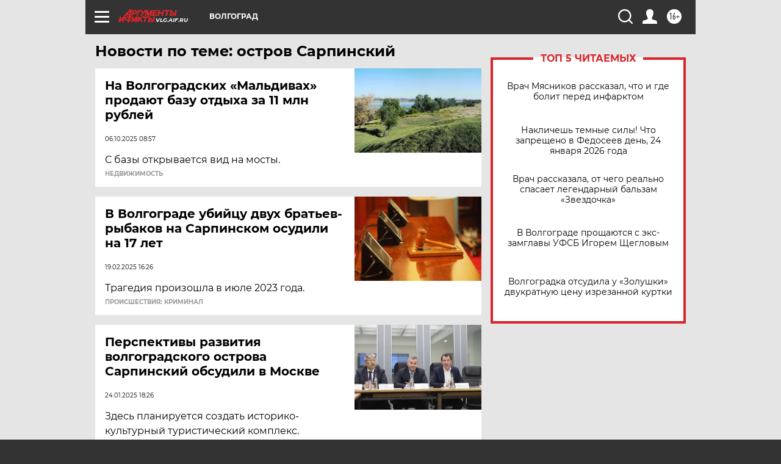

--- FILE ---
content_type: text/html; charset=UTF-8
request_url: https://vlg.aif.ru/tag/ostrov_sarpinskij
body_size: 18980
content:
<!DOCTYPE html>
<!--[if IE 8]><html class="ie8"> <![endif]-->
<!--[if gt IE 8]><!--><html lang="ru"> <!--<![endif]-->
<head>
    <!-- created_at 24-01-2026 13:09:28 -->
    <script>
        window.isIndexPage = 0;
        window.isMobileBrowser = 0;
        window.disableSidebarCut = 1;
        window.bannerDebugMode = 0;
    </script>

                
                                    <meta http-equiv="Content-Type" content="text/html; charset=utf-8" >
<meta name="format-detection" content="telephone=no" >
<meta name="viewport" content="width=device-width, user-scalable=no, initial-scale=1.0, maximum-scale=1.0, minimum-scale=1.0" >
<meta http-equiv="X-UA-Compatible" content="IE=edge,chrome=1" >
<meta name="HandheldFriendly" content="true" >
<meta name="format-detection" content="telephone=no" >
<meta name="theme-color" content="#ffffff" >
<meta name="description" content="остров Сарпинский — самые актуальные и последние новости сегодня. Будьте в курсе главных свежих новостных событий дня и последнего часа, фото и видео репортажей на сайте Аргументы и Факты." >
<meta name="facebook-domain-verification" content="jiqbwww7rrqnwzjkizob7wrpmgmwq3" >
        <title>остров Сарпинский — последние новости сегодня | АиФ Волгоград</title>    <link rel="shortcut icon" type="image/x-icon" href="/favicon.ico" />
    <link rel="icon" type="image/svg+xml" href="/favicon.svg">
    
    <link rel="preload" href="/redesign2018/fonts/montserrat-v15-latin-ext_latin_cyrillic-ext_cyrillic-regular.woff2" as="font" type="font/woff2" crossorigin>
    <link rel="preload" href="/redesign2018/fonts/montserrat-v15-latin-ext_latin_cyrillic-ext_cyrillic-italic.woff2" as="font" type="font/woff2" crossorigin>
    <link rel="preload" href="/redesign2018/fonts/montserrat-v15-latin-ext_latin_cyrillic-ext_cyrillic-700.woff2" as="font" type="font/woff2" crossorigin>
    <link rel="preload" href="/redesign2018/fonts/montserrat-v15-latin-ext_latin_cyrillic-ext_cyrillic-700italic.woff2" as="font" type="font/woff2" crossorigin>
    <link rel="preload" href="/redesign2018/fonts/montserrat-v15-latin-ext_latin_cyrillic-ext_cyrillic-800.woff2" as="font" type="font/woff2" crossorigin>
    <link href="https://vlg.aif.ru/tag/ostrov_sarpinskij" rel="canonical" >
<link href="https://vlg.aif.ru/redesign2018/css/style.css?5a7" media="all" rel="stylesheet" type="text/css" >
<link href="https://vlg.aif.ru/img/icon/apple_touch_icon_57x57.png?5a7" rel="apple-touch-icon" sizes="57x57" >
<link href="https://vlg.aif.ru/img/icon/apple_touch_icon_114x114.png?5a7" rel="apple-touch-icon" sizes="114x114" >
<link href="https://vlg.aif.ru/img/icon/apple_touch_icon_72x72.png?5a7" rel="apple-touch-icon" sizes="72x72" >
<link href="https://vlg.aif.ru/img/icon/apple_touch_icon_144x144.png?5a7" rel="apple-touch-icon" sizes="144x144" >
<link href="https://vlg.aif.ru/img/icon/apple-touch-icon.png?5a7" rel="apple-touch-icon" sizes="180x180" >
<link href="https://vlg.aif.ru/img/icon/favicon-32x32.png?5a7" rel="icon" type="image/png" sizes="32x32" >
<link href="https://vlg.aif.ru/img/icon/favicon-16x16.png?5a7" rel="icon" type="image/png" sizes="16x16" >
<link href="https://vlg.aif.ru/img/manifest.json?5a7" rel="manifest" >
<link href="https://vlg.aif.ru/img/safari-pinned-tab.svg?5a7" rel="mask-icon" color="#d55b5b" >
<link href="https://ads.betweendigital.com" rel="preconnect" crossorigin="" >
        <script type="text/javascript">
    //<!--
    var isRedesignPage = true;    //-->
</script>
<script type="text/javascript" src="https://vlg.aif.ru/js/output/jquery.min.js?5a7"></script>
<script type="text/javascript" src="https://vlg.aif.ru/js/output/header_scripts.js?5a7"></script>
<script type="text/javascript">
    //<!--
    var _sf_startpt=(new Date()).getTime()    //-->
</script>
<script type="text/javascript" src="https://yastatic.net/s3/passport-sdk/autofill/v1/sdk-suggest-with-polyfills-latest.js?5a7"></script>
<script type="text/javascript">
    //<!--
    window.YandexAuthParams = {"oauthQueryParams":{"client_id":"b104434ccf5a4638bdfe8a9101264f3c","response_type":"code","redirect_uri":"https:\/\/aif.ru\/oauth\/yandex\/callback"},"tokenPageOrigin":"https:\/\/aif.ru"};    //-->
</script>
<script type="text/javascript">
    //<!--
    function AdFox_getWindowSize() {
    var winWidth,winHeight;
	if( typeof( window.innerWidth ) == 'number' ) {
		//Non-IE
		winWidth = window.innerWidth;
		winHeight = window.innerHeight;
	} else if( document.documentElement && ( document.documentElement.clientWidth || document.documentElement.clientHeight ) ) {
		//IE 6+ in 'standards compliant mode'
		winWidth = document.documentElement.clientWidth;
		winHeight = document.documentElement.clientHeight;
	} else if( document.body && ( document.body.clientWidth || document.body.clientHeight ) ) {
		//IE 4 compatible
		winWidth = document.body.clientWidth;
		winHeight = document.body.clientHeight;
	}
	return {"width":winWidth, "height":winHeight};
}//END function AdFox_getWindowSize

function AdFox_getElementPosition(elemId){
    var elem;
    
    if (document.getElementById) {
		elem = document.getElementById(elemId);
	}
	else if (document.layers) {
		elem = document.elemId;
	}
	else if (document.all) {
		elem = document.all.elemId;
	}
    var w = elem.offsetWidth;
    var h = elem.offsetHeight;	
    var l = 0;
    var t = 0;
	
    while (elem)
    {
        l += elem.offsetLeft;
        t += elem.offsetTop;
        elem = elem.offsetParent;
    }

    return {"left":l, "top":t, "width":w, "height":h};
} //END function AdFox_getElementPosition

function AdFox_getBodyScrollTop(){
	return self.pageYOffset || (document.documentElement && document.documentElement.scrollTop) || (document.body && document.body.scrollTop);
} //END function AdFox_getBodyScrollTop

function AdFox_getBodyScrollLeft(){
	return self.pageXOffset || (document.documentElement && document.documentElement.scrollLeft) || (document.body && document.body.scrollLeft);
}//END function AdFox_getBodyScrollLeft

function AdFox_Scroll(elemId,elemSrc){
   var winPos = AdFox_getWindowSize();
   var winWidth = winPos.width;
   var winHeight = winPos.height;
   var scrollY = AdFox_getBodyScrollTop();
   var scrollX =  AdFox_getBodyScrollLeft();
   var divId = 'AdFox_banner_'+elemId;
   var ltwhPos = AdFox_getElementPosition(divId);
   var lPos = ltwhPos.left;
   var tPos = ltwhPos.top;

   if(scrollY+winHeight+5 >= tPos && scrollX+winWidth+5 >= lPos){
      AdFox_getCodeScript(1,elemId,elemSrc);
	  }else{
	     setTimeout('AdFox_Scroll('+elemId+',"'+elemSrc+'");',100);
	  }
}//End function AdFox_Scroll    //-->
</script>
<script type="text/javascript">
    //<!--
    function AdFox_SetLayerVis(spritename,state){
   document.getElementById(spritename).style.visibility=state;
}

function AdFox_Open(AF_id){
   AdFox_SetLayerVis('AdFox_DivBaseFlash_'+AF_id, "hidden");
   AdFox_SetLayerVis('AdFox_DivOverFlash_'+AF_id, "visible");
}

function AdFox_Close(AF_id){
   AdFox_SetLayerVis('AdFox_DivOverFlash_'+AF_id, "hidden");
   AdFox_SetLayerVis('AdFox_DivBaseFlash_'+AF_id, "visible");
}

function AdFox_getCodeScript(AF_n,AF_id,AF_src){
   var AF_doc;
   if(AF_n<10){
      try{
	     if(document.all && !window.opera){
		    AF_doc = window.frames['AdFox_iframe_'+AF_id].document;
			}else if(document.getElementById){
			         AF_doc = document.getElementById('AdFox_iframe_'+AF_id).contentDocument;
					 }
		 }catch(e){}
    if(AF_doc){
	   AF_doc.write('<scr'+'ipt type="text/javascript" src="'+AF_src+'"><\/scr'+'ipt>');
	   }else{
	      setTimeout('AdFox_getCodeScript('+(++AF_n)+','+AF_id+',"'+AF_src+'");', 100);
		  }
		  }
}

function adfoxSdvigContent(banID, flashWidth, flashHeight){
	var obj = document.getElementById('adfoxBanner'+banID).style;
	if (flashWidth == '100%') obj.width = flashWidth;
	    else obj.width = flashWidth + "px";
	if (flashHeight == '100%') obj.height = flashHeight;
	    else obj.height = flashHeight + "px";
}

function adfoxVisibilityFlash(banName, flashWidth, flashHeight){
    	var obj = document.getElementById(banName).style;
	if (flashWidth == '100%') obj.width = flashWidth;
	    else obj.width = flashWidth + "px";
	if (flashHeight == '100%') obj.height = flashHeight;
	    else obj.height = flashHeight + "px";
}

function adfoxStart(banID, FirShowFlNum, constVisFlashFir, sdvigContent, flash1Width, flash1Height, flash2Width, flash2Height){
	if (FirShowFlNum == 1) adfoxVisibilityFlash('adfoxFlash1'+banID, flash1Width, flash1Height);
	    else if (FirShowFlNum == 2) {
		    adfoxVisibilityFlash('adfoxFlash2'+banID, flash2Width, flash2Height);
	        if (constVisFlashFir == 'yes') adfoxVisibilityFlash('adfoxFlash1'+banID, flash1Width, flash1Height);
		    if (sdvigContent == 'yes') adfoxSdvigContent(banID, flash2Width, flash2Height);
		        else adfoxSdvigContent(banID, flash1Width, flash1Height);
	}
}

function adfoxOpen(banID, constVisFlashFir, sdvigContent, flash2Width, flash2Height){
	var aEventOpenClose = new Image();
	var obj = document.getElementById("aEventOpen"+banID);
	if (obj) aEventOpenClose.src =  obj.title+'&rand='+Math.random()*1000000+'&prb='+Math.random()*1000000;
	adfoxVisibilityFlash('adfoxFlash2'+banID, flash2Width, flash2Height);
	if (constVisFlashFir != 'yes') adfoxVisibilityFlash('adfoxFlash1'+banID, 1, 1);
	if (sdvigContent == 'yes') adfoxSdvigContent(banID, flash2Width, flash2Height);
}


function adfoxClose(banID, constVisFlashFir, sdvigContent, flash1Width, flash1Height){
	var aEventOpenClose = new Image();
	var obj = document.getElementById("aEventClose"+banID);
	if (obj) aEventOpenClose.src =  obj.title+'&rand='+Math.random()*1000000+'&prb='+Math.random()*1000000;
	adfoxVisibilityFlash('adfoxFlash2'+banID, 1, 1);
	if (constVisFlashFir != 'yes') adfoxVisibilityFlash('adfoxFlash1'+banID, flash1Width, flash1Height);
	if (sdvigContent == 'yes') adfoxSdvigContent(banID, flash1Width, flash1Height);
}    //-->
</script>
<script type="text/javascript" async="true" src="https://yandex.ru/ads/system/header-bidding.js?5a7"></script>
<script type="text/javascript" src="https://ad.mail.ru/static/sync-loader.js?5a7"></script>
<script type="text/javascript" async="true" src="https://cdn.skcrtxr.com/roxot-wrapper/js/roxot-manager.js?pid=42c21743-edce-4460-a03e-02dbaef8f162"></script>
<script type="text/javascript" src="https://cdn-rtb.sape.ru/js/uids.js?5a7"></script>
<script type="text/javascript">
    //<!--
        var adfoxBiddersMap = {
    "betweenDigital": "816043",
 "mediasniper": "2218745",
    "myTarget": "810102",
 "buzzoola": "1096246",
 "adfox_roden-media": "3373170",
    "videonow": "2966090", 
 "adfox_adsmart": "1463295",
  "Gnezdo": "3123512",
    "roxot": "3196121",
 "astralab": "2486209",
  "getintent": "3186204",
 "sape": "2758269",
 "adwile": "2733112",
 "hybrid": "2809332"
};
var syncid = window.rb_sync.id;
	  var biddersCpmAdjustmentMap = {
      'adfox_adsmart': 0.6,
	  'Gnezdo': 0.8,
	  'adwile': 0.8
  };

if (window.innerWidth >= 1024) {
var adUnits = [{
        "code": "adfox_153825256063495017",
  "sizes": [[300, 600], [240,400]],
        "bids": [{
                "bidder": "betweenDigital",
                "params": {
                    "placementId": "3235886"
                }
            },{
                "bidder": "myTarget",
                "params": {
                    "placementId": "555209",
"sendTargetRef": "true",
"additional": {
"fpid": syncid
}			
                }
            },{
                "bidder": "hybrid",
                "params": {
                    "placementId": "6582bbf77bc72f59c8b22f65"
                }
            },{
                "bidder": "buzzoola",
                "params": {
                    "placementId": "1252803"
                }
            },{
                "bidder": "videonow",
                "params": {
                    "placementId": "8503533"
                }
            },{
                    "bidder": "adfox_adsmart",
                    "params": {
						p1: 'cqguf',
						p2: 'hhro'
					}
            },{
                    "bidder": "roxot",
                    "params": {
						placementId: '2027d57b-1cff-4693-9a3c-7fe57b3bcd1f',
						sendTargetRef: true
					}
            },{
                    "bidder": "mediasniper",
                    "params": {
						"placementId": "4417"
					}
            },{
                    "bidder": "Gnezdo",
                    "params": {
						"placementId": "354318"
					}
            },{
                    "bidder": "getintent",
                    "params": {
						"placementId": "215_V_aif.ru_D_Top_300x600"
					}
            },{
                    "bidder": "adfox_roden-media",
                    "params": {
						p1: "dilmj",
						p2: "emwl"
					}
            },{
                    "bidder": "astralab",
                    "params": {
						"placementId": "642ad3a28528b410c4990932"
					}
            }
        ]
    },{
        "code": "adfox_150719646019463024",
		"sizes": [[640,480], [640,360]],
        "bids": [{
                "bidder": "adfox_adsmart",
                    "params": {
						p1: 'cmqsb',
						p2: 'ul'
					}
            },{
                "bidder": "sape",
                "params": {
                    "placementId": "872427",
					additional: {
                       sapeFpUids: window.sapeRrbFpUids || []
                   }				
                }
            },{
                "bidder": "roxot",
                "params": {
                    placementId: '2b61dd56-9c9f-4c45-a5f5-98dd5234b8a1',
					sendTargetRef: true
                }
            },{
                "bidder": "getintent",
                "params": {
                    "placementId": "215_V_aif.ru_D_AfterArticle_640х480"
                }
            }
        ]
    },{
        "code": "adfox_149010055036832877",
		"sizes": [[970,250]],
		"bids": [{
                    "bidder": "adfox_roden-media",
                    "params": {
						p1: 'dilmi',
						p2: 'hfln'
					}
            },{
                    "bidder": "buzzoola",
                    "params": {
						"placementId": "1252804"
					}
            },{
                    "bidder": "getintent",
                    "params": {
						"placementId": "215_V_aif.ru_D_Billboard_970x250"
					}
            },{
                "bidder": "astralab",
                "params": {
                    "placementId": "67bf071f4e6965fa7b30fea3"
                }
            },{
                    "bidder": "hybrid",
                    "params": {
						"placementId": "6582bbf77bc72f59c8b22f66"
					}
            },{
                    "bidder": "myTarget",
                    "params": {
						"placementId": "1462991",
"sendTargetRef": "true",
"additional": {
"fpid": syncid
}			
					}
            }			           
        ]        
    },{
        "code": "adfox_149874332414246474",
		"sizes": [[640,360], [300,250], [640,480]],
		"codeType": "combo",
		"bids": [{
                "bidder": "mediasniper",
                "params": {
                    "placementId": "4419"
                }
            },{
                "bidder": "buzzoola",
                "params": {
                    "placementId": "1220692"
                }
            },{
                "bidder": "astralab",
                "params": {
                    "placementId": "66fd25eab13381b469ae4b39"
                }
            },
			{
                    "bidder": "betweenDigital",
                    "params": {
						"placementId": "4502825"
					}
            }
			           
        ]        
    },{
        "code": "adfox_149848658878716687",
		"sizes": [[300,600], [240,400]],
        "bids": [{
                "bidder": "betweenDigital",
                "params": {
                    "placementId": "3377360"
                }
            },{
                "bidder": "roxot",
                "params": {
                    placementId: 'fdaba944-bdaa-4c63-9dd3-af12fc6afbf8',
					sendTargetRef: true
                }
            },{
                "bidder": "sape",
                "params": {
                    "placementId": "872425",
					additional: {
                       sapeFpUids: window.sapeRrbFpUids || []
                   }
                }
            },{
                "bidder": "adwile",
                "params": {
                    "placementId": "27990"
                }
            }
        ]        
    }
],
	syncPixels = [{
    bidder: 'hybrid',
    pixels: [
    "https://www.tns-counter.ru/V13a****idsh_ad/ru/CP1251/tmsec=idsh_dis/",
    "https://www.tns-counter.ru/V13a****idsh_vid/ru/CP1251/tmsec=idsh_aifru-hbrdis/",
    "https://mc.yandex.ru/watch/66716692?page-url=aifru%3Futm_source=dis_hybrid_default%26utm_medium=%26utm_campaign=%26utm_content=%26utm_term=&page-ref="+window.location.href
]
  }
  ];
} else if (window.innerWidth < 1024) {
var adUnits = [{
        "code": "adfox_14987283079885683",
		"sizes": [[300,250], [300,240]],
        "bids": [{
                "bidder": "betweenDigital",
                "params": {
                    "placementId": "2492448"
                }
            },{
                "bidder": "myTarget",
                "params": {
                    "placementId": "226830",
"sendTargetRef": "true",
"additional": {
"fpid": syncid
}			
                }
            },{
                "bidder": "hybrid",
                "params": {
                    "placementId": "6582bbf77bc72f59c8b22f64"
                }
            },{
                "bidder": "mediasniper",
                "params": {
                    "placementId": "4418"
                }
            },{
                "bidder": "buzzoola",
                "params": {
                    "placementId": "563787"
                }
            },{
                "bidder": "roxot",
                "params": {
                    placementId: '20bce8ad-3a5e-435a-964f-47be17e201cf',
					sendTargetRef: true
                }
            },{
                "bidder": "videonow",
                "params": {
                    "placementId": "2577490"
                }
            },{
                "bidder": "adfox_adsmart",
                    "params": {
						p1: 'cqmbg',
						p2: 'ul'
					}
            },{
                    "bidder": "Gnezdo",
                    "params": {
						"placementId": "354316"
					}
            },{
                    "bidder": "getintent",
                    "params": {
						"placementId": "215_V_aif.ru_M_Top_300x250"
					}
            },{
                    "bidder": "adfox_roden-media",
                    "params": {
						p1: "dilmx",
						p2: "hbts"
					}
            },{
                "bidder": "astralab",
                "params": {
                    "placementId": "642ad47d8528b410c4990933"
                }
            }			
        ]        
    },{
        "code": "adfox_153545578261291257",
		"bids": [{
                    "bidder": "sape",
                    "params": {
						"placementId": "872426",
					additional: {
                       sapeFpUids: window.sapeRrbFpUids || []
                   }
					}
            },{
                    "bidder": "roxot",
                    "params": {
						placementId: 'eb2ebb9c-1e7e-4c80-bef7-1e93debf197c',
						sendTargetRef: true
					}
            }
			           
        ]        
    },{
        "code": "adfox_165346609120174064",
		"sizes": [[320,100]],
		"bids": [            
            		{
                    "bidder": "buzzoola",
                    "params": {
						"placementId": "1252806"
					}
            },{
                    "bidder": "getintent",
                    "params": {
						"placementId": "215_V_aif.ru_M_FloorAd_320x100"
					}
            }
			           
        ]        
    },{
        "code": "adfox_155956315896226671",
		"bids": [            
            		{
                    "bidder": "buzzoola",
                    "params": {
						"placementId": "1252805"
					}
            },{
                    "bidder": "sape",
                    "params": {
						"placementId": "887956",
					additional: {
                       sapeFpUids: window.sapeRrbFpUids || []
                   }
					}
            },{
                    "bidder": "myTarget",
                    "params": {
						"placementId": "821424",
"sendTargetRef": "true",
"additional": {
"fpid": syncid
}			
					}
            }
			           
        ]        
    },{
        "code": "adfox_149874332414246474",
		"sizes": [[640,360], [300,250], [640,480]],
		"codeType": "combo",
		"bids": [{
                "bidder": "adfox_roden-media",
                "params": {
					p1: 'dilmk',
					p2: 'hfiu'
				}
            },{
                "bidder": "mediasniper",
                "params": {
                    "placementId": "4419"
                }
            },{
                "bidder": "roxot",
                "params": {
                    placementId: 'ba25b33d-cd61-4c90-8035-ea7d66f011c6',
					sendTargetRef: true
                }
            },{
                "bidder": "adwile",
                "params": {
                    "placementId": "27991"
                }
            },{
                    "bidder": "Gnezdo",
                    "params": {
						"placementId": "354317"
					}
            },{
                    "bidder": "getintent",
                    "params": {
						"placementId": "215_V_aif.ru_M_Comboblock_300x250"
					}
            },{
                    "bidder": "astralab",
                    "params": {
						"placementId": "66fd260fb13381b469ae4b3f"
					}
            },{
                    "bidder": "betweenDigital",
                    "params": {
						"placementId": "4502825"
					}
            }
			]        
    }
],
	syncPixels = [
  {
    bidder: 'hybrid',
    pixels: [
    "https://www.tns-counter.ru/V13a****idsh_ad/ru/CP1251/tmsec=idsh_mob/",
    "https://www.tns-counter.ru/V13a****idsh_vid/ru/CP1251/tmsec=idsh_aifru-hbrmob/",
    "https://mc.yandex.ru/watch/66716692?page-url=aifru%3Futm_source=mob_hybrid_default%26utm_medium=%26utm_campaign=%26utm_content=%26utm_term=&page-ref="+window.location.href
]
  }
  ];
}
var userTimeout = 1500;
window.YaHeaderBiddingSettings = {
    biddersMap: adfoxBiddersMap,
	biddersCpmAdjustmentMap: biddersCpmAdjustmentMap,
    adUnits: adUnits,
    timeout: userTimeout,
    syncPixels: syncPixels	
};    //-->
</script>
<script type="text/javascript">
    //<!--
    window.yaContextCb = window.yaContextCb || []    //-->
</script>
<script type="text/javascript" async="true" src="https://yandex.ru/ads/system/context.js?5a7"></script>
<script type="text/javascript">
    //<!--
    window.EventObserver = {
    observers: {},

    subscribe: function (name, fn) {
        if (!this.observers.hasOwnProperty(name)) {
            this.observers[name] = [];
        }
        this.observers[name].push(fn)
    },
    
    unsubscribe: function (name, fn) {
        if (!this.observers.hasOwnProperty(name)) {
            return;
        }
        this.observers[name] = this.observers[name].filter(function (subscriber) {
            return subscriber !== fn
        })
    },
    
    broadcast: function (name, data) {
        if (!this.observers.hasOwnProperty(name)) {
            return;
        }
        this.observers[name].forEach(function (subscriber) {
            return subscriber(data)
        })
    }
};    //-->
</script>    
    <script>
  var adcm_config ={
    id:1064,
    platformId: 64,
    init: function () {
      window.adcm.call();
    }
  };
</script>
<script src="https://tag.digitaltarget.ru/adcm.js" async></script>    <meta name="zen-verification" content="aHv3VRzOJv8ERygum8u6fPOkakfgmcedb2wKcaSgeqr4enTi2eMEpNLwXRi5wELa" />    <link rel="stylesheet" type="text/css" media="print" href="https://vlg.aif.ru/redesign2018/css/print.css?5a7" />
    <base href=""/>
</head><body class="region__vlg ">
<div class="overlay"></div>
<!-- Rating@Mail.ru counter -->
<script type="text/javascript">
var _tmr = window._tmr || (window._tmr = []);
_tmr.push({id: "59428", type: "pageView", start: (new Date()).getTime()});
(function (d, w, id) {
  if (d.getElementById(id)) return;
  var ts = d.createElement("script"); ts.type = "text/javascript"; ts.async = true; ts.id = id;
  ts.src = "https://top-fwz1.mail.ru/js/code.js";
  var f = function () {var s = d.getElementsByTagName("script")[0]; s.parentNode.insertBefore(ts, s);};
  if (w.opera == "[object Opera]") { d.addEventListener("DOMContentLoaded", f, false); } else { f(); }
})(document, window, "topmailru-code");
</script><noscript><div>
<img src="https://top-fwz1.mail.ru/counter?id=59428;js=na" style="border:0;position:absolute;left:-9999px;" alt="Top.Mail.Ru" />
</div></noscript>
<!-- //Rating@Mail.ru counter -->



<div class="container" id="container">
    
        <noindex><div class="adv_content bp__body_first adwrapper"><div class="banner_params hide" data-params="{&quot;id&quot;:4921,&quot;num&quot;:1,&quot;place&quot;:&quot;body_first&quot;}"></div>
<!--AdFox START-->
<!--aif_direct-->
<!--Площадка: AIF_fullscreen /  / -->
<!--Тип баннера: FullScreen-->
<!--Расположение: <верх страницы>-->
<div id="adfox_150417328041091508"></div>
<script>     
    window.yaContextCb.push(()=>{
    Ya.adfoxCode.create({
        ownerId: 249933,
        containerId: 'adfox_150417328041091508',
        params: {
            pp: 'g',
            ps: 'cnul',
            p2: 'fptu',
            puid1: ''
        }
    }); 
}); 
</script></div></noindex>
        
        <!--баннер над шапкой--->
                <div class="banner_box">
            <div class="main_banner">
                            </div>
        </div>
                <!--//баннер  над шапкой--->

    <script>
	currentUser = new User();
</script>

<header class="header">
    <div class="count_box_nodisplay">
    <div class="couter_block"><!--LiveInternet counter-->
<script type="text/javascript"><!--
document.write("<img src='https://counter.yadro.ru//hit;AIF?r"+escape(document.referrer)+((typeof(screen)=="undefined")?"":";s"+screen.width+"*"+screen.height+"*"+(screen.colorDepth?screen.colorDepth:screen.pixelDepth))+";u"+escape(document.URL)+";h"+escape(document.title.substring(0,80))+";"+Math.random()+"' width=1 height=1 alt=''>");
//--></script><!--/LiveInternet--></div></div>    <div class="topline">
    <a href="#" class="burger openCloser">
        <div class="burger__wrapper">
            <span class="burger__line"></span>
            <span class="burger__line"></span>
            <span class="burger__line"></span>
        </div>
    </a>

    
    <a href="/" class="logo_box">
                <img width="96" height="22" src="https://vlg.aif.ru/redesign2018/img/logo.svg?5a7" alt="Аргументы и Факты">
        <div class="region_url">
            vlg.aif.ru        </div>
            </a>
    <div itemscope itemtype="http://schema.org/Organization" class="schema_org">
        <img itemprop="logo" src="https://vlg.aif.ru/redesign2018/img/logo.svg?5a7" />
        <a itemprop="url" href="/"></a>
        <meta itemprop="name" content="АО «Аргументы и Факты»" />
        <div itemprop="address" itemscope itemtype="http://schema.org/PostalAddress">
            <meta itemprop="postalCode" content="101000" />
            <meta itemprop="addressLocality" content="Москва" />
            <meta itemprop="streetAddress" content="ул. Мясницкая, д. 42"/>
            <meta itemprop="addressCountry" content="RU"/>
            <a itemprop="telephone" href="tel:+74956465757">+7 (495) 646 57 57</a>
        </div>
    </div>
    <div class="age16 age16_topline">16+</div>
    <a href="#" class="region regionOpenCloser">
        <img width="19" height="25" src="https://vlg.aif.ru/redesign2018/img/location.svg?5a7"><span>Волгоград</span>
    </a>
    <div class="topline__slot">
             </div>

    <!--a class="topline__hashtag" href="https://aif.ru/health/coronavirus/?utm_medium=header&utm_content=covid&utm_source=aif">#остаемсядома</a-->
    <div class="auth_user_status_js">
        <a href="#" class="user auth_link_login_js auth_open_js"><img width="24" height="24" src="https://vlg.aif.ru/redesign2018/img/user_ico.svg?5a7"></a>
        <a href="/profile" class="user auth_link_profile_js" style="display: none"><img width="24" height="24" src="https://vlg.aif.ru/redesign2018/img/user_ico.svg?5a7"></a>
    </div>
    <div class="search_box">
        <a href="#" class="search_ico searchOpener">
            <img width="24" height="24" src="https://vlg.aif.ru/redesign2018/img/search_ico.svg?5a7">
        </a>
        <div class="search_input">
            <form action="/search" id="search_form1">
                <input type="text" name="text" maxlength="50"/>
            </form>
        </div>
    </div>
</div>

<div class="fixed_menu topline">
    <div class="cont_center">
        <a href="#" class="burger openCloser">
            <div class="burger__wrapper">
                <span class="burger__line"></span>
                <span class="burger__line"></span>
                <span class="burger__line"></span>
            </div>
        </a>
        <a href="/" class="logo_box">
                        <img width="96" height="22" src="https://vlg.aif.ru/redesign2018/img/logo.svg?5a7" alt="Аргументы и Факты">
            <div class="region_url">
                vlg.aif.ru            </div>
                    </a>
        <div class="age16 age16_topline">16+</div>
        <a href="/" class="region regionOpenCloser">
            <img width="19" height="25" src="https://vlg.aif.ru/redesign2018/img/location.svg?5a7">
            <span>Волгоград</span>
        </a>
        <div class="topline__slot">
                    </div>

        <!--a class="topline__hashtag" href="https://aif.ru/health/coronavirus/?utm_medium=header&utm_content=covid&utm_source=aif">#остаемсядома</a-->
        <div class="auth_user_status_js">
            <a href="#" class="user auth_link_login_js auth_open_js"><img width="24" height="24" src="https://vlg.aif.ru/redesign2018/img/user_ico.svg?5a7"></a>
            <a href="/profile" class="user auth_link_profile_js" style="display: none"><img width="24" height="24" src="https://vlg.aif.ru/redesign2018/img/user_ico.svg?5a7"></a>
        </div>
        <div class="search_box">
            <a href="#" class="search_ico searchOpener">
                <img width="24" height="24" src="https://vlg.aif.ru/redesign2018/img/search_ico.svg?5a7">
            </a>
            <div class="search_input">
                <form action="/search">
                    <input type="text" name="text" maxlength="50" >
                </form>
            </div>
        </div>
    </div>
</div>    <div class="regions_box">
    <nav class="cont_center">
        <ul class="regions">
            <li><a href="https://aif.ru?from_menu=1">ФЕДЕРАЛЬНЫЙ</a></li>
            <li><a href="https://spb.aif.ru">САНКТ-ПЕТЕРБУРГ</a></li>

            
                                    <li><a href="https://adigea.aif.ru">Адыгея</a></li>
                
            
                                    <li><a href="https://arh.aif.ru">Архангельск</a></li>
                
            
                
            
                
            
                                    <li><a href="https://astrakhan.aif.ru">Астрахань</a></li>
                
            
                                    <li><a href="https://altai.aif.ru">Барнаул</a></li>
                
            
                                    <li><a href="https://aif.by">Беларусь</a></li>
                
            
                                    <li><a href="https://bel.aif.ru">Белгород</a></li>
                
            
                
            
                                    <li><a href="https://bryansk.aif.ru">Брянск</a></li>
                
            
                                    <li><a href="https://bur.aif.ru">Бурятия</a></li>
                
            
                                    <li><a href="https://vl.aif.ru">Владивосток</a></li>
                
            
                                    <li><a href="https://vlad.aif.ru">Владимир</a></li>
                
            
                                    <li><a href="https://vlg.aif.ru">Волгоград</a></li>
                
            
                                    <li><a href="https://vologda.aif.ru">Вологда</a></li>
                
            
                                    <li><a href="https://vrn.aif.ru">Воронеж</a></li>
                
            
                
            
                                    <li><a href="https://dag.aif.ru">Дагестан</a></li>
                
            
                
            
                                    <li><a href="https://ivanovo.aif.ru">Иваново</a></li>
                
            
                                    <li><a href="https://irk.aif.ru">Иркутск</a></li>
                
            
                                    <li><a href="https://kazan.aif.ru">Казань</a></li>
                
            
                                    <li><a href="https://kzaif.kz">Казахстан</a></li>
                
            
                
            
                                    <li><a href="https://klg.aif.ru">Калининград</a></li>
                
            
                
            
                                    <li><a href="https://kaluga.aif.ru">Калуга</a></li>
                
            
                                    <li><a href="https://kamchatka.aif.ru">Камчатка</a></li>
                
            
                
            
                                    <li><a href="https://karel.aif.ru">Карелия</a></li>
                
            
                                    <li><a href="https://kirov.aif.ru">Киров</a></li>
                
            
                                    <li><a href="https://komi.aif.ru">Коми</a></li>
                
            
                                    <li><a href="https://kostroma.aif.ru">Кострома</a></li>
                
            
                                    <li><a href="https://kuban.aif.ru">Краснодар</a></li>
                
            
                                    <li><a href="https://krsk.aif.ru">Красноярск</a></li>
                
            
                                    <li><a href="https://krym.aif.ru">Крым</a></li>
                
            
                                    <li><a href="https://kuzbass.aif.ru">Кузбасс</a></li>
                
            
                
            
                
            
                                    <li><a href="https://aif.kg">Кыргызстан</a></li>
                
            
                                    <li><a href="https://mar.aif.ru">Марий Эл</a></li>
                
            
                                    <li><a href="https://saransk.aif.ru">Мордовия</a></li>
                
            
                                    <li><a href="https://murmansk.aif.ru">Мурманск</a></li>
                
            
                
            
                                    <li><a href="https://nn.aif.ru">Нижний Новгород</a></li>
                
            
                                    <li><a href="https://nsk.aif.ru">Новосибирск</a></li>
                
            
                
            
                                    <li><a href="https://omsk.aif.ru">Омск</a></li>
                
            
                                    <li><a href="https://oren.aif.ru">Оренбург</a></li>
                
            
                                    <li><a href="https://penza.aif.ru">Пенза</a></li>
                
            
                                    <li><a href="https://perm.aif.ru">Пермь</a></li>
                
            
                                    <li><a href="https://pskov.aif.ru">Псков</a></li>
                
            
                                    <li><a href="https://rostov.aif.ru">Ростов-на-Дону</a></li>
                
            
                                    <li><a href="https://rzn.aif.ru">Рязань</a></li>
                
            
                                    <li><a href="https://samara.aif.ru">Самара</a></li>
                
            
                
            
                                    <li><a href="https://saratov.aif.ru">Саратов</a></li>
                
            
                                    <li><a href="https://sakhalin.aif.ru">Сахалин</a></li>
                
            
                
            
                                    <li><a href="https://smol.aif.ru">Смоленск</a></li>
                
            
                
            
                                    <li><a href="https://stav.aif.ru">Ставрополь</a></li>
                
            
                
            
                                    <li><a href="https://tver.aif.ru">Тверь</a></li>
                
            
                                    <li><a href="https://tlt.aif.ru">Тольятти</a></li>
                
            
                                    <li><a href="https://tomsk.aif.ru">Томск</a></li>
                
            
                                    <li><a href="https://tula.aif.ru">Тула</a></li>
                
            
                                    <li><a href="https://tmn.aif.ru">Тюмень</a></li>
                
            
                                    <li><a href="https://udm.aif.ru">Удмуртия</a></li>
                
            
                
            
                                    <li><a href="https://ul.aif.ru">Ульяновск</a></li>
                
            
                                    <li><a href="https://ural.aif.ru">Урал</a></li>
                
            
                                    <li><a href="https://ufa.aif.ru">Уфа</a></li>
                
            
                
            
                
            
                                    <li><a href="https://hab.aif.ru">Хабаровск</a></li>
                
            
                
            
                                    <li><a href="https://chv.aif.ru">Чебоксары</a></li>
                
            
                                    <li><a href="https://chel.aif.ru">Челябинск</a></li>
                
            
                                    <li><a href="https://chr.aif.ru">Черноземье</a></li>
                
            
                                    <li><a href="https://chita.aif.ru">Чита</a></li>
                
            
                                    <li><a href="https://ugra.aif.ru">Югра</a></li>
                
            
                                    <li><a href="https://yakutia.aif.ru">Якутия</a></li>
                
            
                                    <li><a href="https://yamal.aif.ru">Ямал</a></li>
                
            
                                    <li><a href="https://yar.aif.ru">Ярославль</a></li>
                
                    </ul>
    </nav>
</div>    <div class="top_menu_box">
    <div class="cont_center">
        <nav class="top_menu main_menu_wrapper_js">
                            <ul class="main_menu main_menu_js" id="rubrics">
                                    <li  class="menuItem top_level_item_js">

        <span  title="Спецпроекты">Спецпроекты</span>
    
            <div class="subrubrics_box submenu_js">
            <ul>
                                                            <li  class="menuItem">

        <a  href="http://dobroe.aif.ru/" title="«АиФ. Доброе сердце»" id="custommenu-6446">«АиФ. Доброе сердце»</a>
    
    </li>                                                                                <li  class="menuItem">

        <a  href="http://stalingrad.vlg.aif.ru/" title="75-летие Победы под Сталинградом" id="custommenu-9204">75-летие Победы под Сталинградом</a>
    
    </li>                                                                                <li  class="menuItem">

        <a  href="http://planet.aif.ru/" title="Идем в планетарий" id="custommenu-8896">Идем в планетарий</a>
    
    </li>                                                                                <li  class="menuItem">

        <a  href="http://history.vlg.aif.ru/" title="Новейшая история Волгограда" id="custommenu-8501">Новейшая история Волгограда</a>
    
    </li>                                                                                <li  class="menuItem">

        <a  href="https://aif.ru/special" title="Все спецпроекты " id="custommenu-9105">Все спецпроекты </a>
    
    </li>                                                </ul>
        </div>
    </li>                                                <li  class="menuItem top_level_item_js">

        <a  href="https://vlg.aif.ru/news" title="НОВОСТИ" id="custommenu-10253">НОВОСТИ</a>
    
    </li>                                                <li  class="menuItem top_level_item_js">

        <a  href="https://vlg.aif.ru/politic" title="ПОЛИТИКА" id="custommenu-4577">ПОЛИТИКА</a>
    
            <div class="subrubrics_box submenu_js">
            <ul>
                                                            <li  data-rubric_id="591" class="menuItem">

        <a  href="/politic/gover" title="Власть" id="custommenu-4586">Власть</a>
    
    </li>                                                </ul>
        </div>
    </li>                                                <li  class="menuItem top_level_item_js">

        <a  href="https://vlg.aif.ru/society" title="ОБЩЕСТВО" id="custommenu-4576">ОБЩЕСТВО</a>
    
            <div class="subrubrics_box submenu_js">
            <ul>
                                                            <li  data-rubric_id="607" class="menuItem">

        <a  href="/society/persona" title="Люди" id="custommenu-4584">Люди</a>
    
    </li>                                                                                <li  data-rubric_id="608" class="menuItem">

        <a  href="/society/details" title="События" id="custommenu-4585">События</a>
    
    </li>                                                                                <li  data-rubric_id="3286" class="menuItem">

        <a  href="/society/jkh" title="ЖКХ" id="custommenu-6296">ЖКХ</a>
    
    </li>                                                                                <li  data-rubric_id="3339" class="menuItem">

        <a  href="/society/ecology" title="Экология" id="custommenu-6299">Экология</a>
    
    </li>                                                                                <li  data-rubric_id="3287" class="menuItem">

        <a  href="/society/family" title="Семья" id="custommenu-6298">Семья</a>
    
    </li>                                                </ul>
        </div>
    </li>                                                <li  class="menuItem top_level_item_js">

        <a  href="https://vlg.aif.ru/incidents" title="ПРОИСШЕСТВИЯ" id="custommenu-5550">ПРОИСШЕСТВИЯ</a>
    
            <div class="subrubrics_box submenu_js">
            <ul>
                                                            <li  data-rubric_id="3290" class="menuItem">

        <a  href="/incidents/crime" title="Криминал" id="custommenu-6323">Криминал</a>
    
    </li>                                                                                <li  data-rubric_id="3289" class="menuItem">

        <a  href="/incidents/fire" title="Пожар" id="custommenu-6322">Пожар</a>
    
    </li>                                                                                <li  data-rubric_id="3288" class="menuItem">

        <a  href="/incidents/crash" title="ДТП" id="custommenu-6321">ДТП</a>
    
    </li>                                                </ul>
        </div>
    </li>                                                <li  class="menuItem top_level_item_js">

        <a  href="https://vlg.aif.ru/culture" title="КУЛЬТУРА" id="custommenu-4578">КУЛЬТУРА</a>
    
            <div class="subrubrics_box submenu_js">
            <ul>
                                                            <li  data-rubric_id="3563" class="menuItem">

        <a  href="/culture/events" title="События" id="custommenu-6324">События</a>
    
    </li>                                                                                <li  data-rubric_id="613" class="menuItem">

        <a  href="/culture/art" title="Искусство" id="custommenu-4588">Искусство</a>
    
    </li>                                                </ul>
        </div>
    </li>                                                <li  class="menuItem top_level_item_js">

        <a  href="https://vlg.aif.ru/sport" title="СПОРТ" id="custommenu-4580">СПОРТ</a>
    
            <div class="subrubrics_box submenu_js">
            <ul>
                                                            <li  data-rubric_id="602" class="menuItem">

        <a  href="/sport/events" title="События" id="custommenu-4591">События</a>
    
    </li>                                                </ul>
        </div>
    </li>                                                                    <li  data-rubric_id="637" class="menuItem top_level_item_js">

        <a  href="/food" title="Кухня" id="custommenu-8414">Кухня</a>
    
    </li>                                                <li  class="menuItem top_level_item_js">

        <a  href="https://vlg.aif.ru/health" title="ЗДОРОВЬЕ" id="custommenu-4579">ЗДОРОВЬЕ</a>
    
            <div class="subrubrics_box submenu_js">
            <ul>
                                                            <li  data-rubric_id="612" class="menuItem">

        <a  href="/health/med" title="Медицина" id="custommenu-4589">Медицина</a>
    
    </li>                                                </ul>
        </div>
    </li>                                                <li  data-rubric_id="3072" class="menuItem top_level_item_js">

        <a  href="/infographic" title="ИНФОГРАФИКА" id="custommenu-7482">ИНФОГРАФИКА</a>
    
    </li>                                                <li  data-rubric_id="635" class="menuItem top_level_item_js">

        <a  href="/obrazovanie" title="ОБРАЗОВАНИЕ" id="custommenu-4581">ОБРАЗОВАНИЕ</a>
    
            <div class="subrubrics_box submenu_js">
            <ul>
                                                            <li  data-rubric_id="3546" class="menuItem">

        <a  href="/obrazovanie/school" title="Школы" id="custommenu-6329">Школы</a>
    
    </li>                                                </ul>
        </div>
    </li>                                                <li  class="menuItem top_level_item_js">

        <a  href="https://vlg.aif.ru/dosug" title="АФИША" id="custommenu-5549">АФИША</a>
    
    </li>                        </ul>

            <ul id="projects" class="specprojects static_submenu_js"></ul>
            <div class="right_box">
                <div class="fresh_number">
    <h3>Свежий номер</h3>
    <a href="/gazeta/number/59272" class="number_box">
                    <img loading="lazy" src="https://aif-s3.aif.ru/images/044/749/4e5f73ed40e1bfe23d0d66cde27d167b.webp" width="91" height="120">
                <div class="text">
            № 3. 21/01/2026 <br /> АиФ-Нижнее Поволжье №3        </div>
    </a>
</div>
<div class="links_box">
    <a href="/gazeta">Издания</a>
</div>
                <div class="sharings_box">
    <span>АиФ в социальных сетях</span>
    <ul class="soc">
                <li>
        <a href="https://vk.com/aif_ru" rel="nofollow" target="_blank">
            <img src="https://aif.ru/redesign2018/img/sharings/vk.svg">
        </a>
    </li>
            <li>
            <a class="rss_button_black" href="/rss/all.php" target="_blank">
                <img src="https://vlg.aif.ru/redesign2018/img/sharings/waflya.svg?5a7" />
            </a>
        </li>
                <li>
        <a href="https://itunes.apple.com/ru/app/argumenty-i-fakty/id333210003?mt=8" rel="nofollow" target="_blank">
            <img src="https://aif.ru/redesign2018/img/sharings/apple.svg">
        </a>
    </li>
        <li>
        <a href="https://play.google.com/store/apps/details?id=ru.mobifactor.aifnews" rel="nofollow" target="_blank">
            <img src="https://aif.ru/redesign2018/img/sharings/androd.svg">
        </a>
    </li>
    </ul>
</div>
            </div>
        </nav>
    </div>
</div></header>            	<div class="content_containers_wrapper_js">
        <div class="content_body  content_container_js">
            <div class="content">
                                <div class="title_box">
    <h1>Новости по теме: остров Сарпинский</h1>
</div>
<section class="article_list content_list_js">
        
<div class="list_item" data-item-id="5826938">
            <a href="https://vlg.aif.ru/realty/na-volgogradskih-maldivah-prodayut-bazu-otdyha-za-11-mln-rubley" class="img_box no_title_element_js">
            <img loading="lazy" title="" src="https://aif-s3.aif.ru/images/043/422/62b664c506890ef7765e3771625c0c95.webp" />
        </a>
    
    <div class="text_box_only_title title_element_js">
        <div class="box_info">
            <a href="https://vlg.aif.ru/realty/na-volgogradskih-maldivah-prodayut-bazu-otdyha-za-11-mln-rubley"><span class="item_text__title">На Волгоградских «Мальдивах» продают базу отдыха за 11 млн рублей</span></a>
        </div>
    </div>

    <div class="text_box no_title_element_js">
        <div class="box_info">
            <a href="https://vlg.aif.ru/realty/na-volgogradskih-maldivah-prodayut-bazu-otdyha-za-11-mln-rubley"><span class="item_text__title">На Волгоградских «Мальдивах» продают базу отдыха за 11 млн рублей</span></a>
            <span class="text_box__date">06.10.2025 08:57</span>
        </div>
        <span>С базы открывается вид на мосты.</span>
    </div>

            <a href="https://vlg.aif.ru/realty" class="rubric_link no_title_element_js">НЕДВИЖИМОСТЬ</a>
    </div>
<div class="list_item" data-item-id="5495919">
            <a href="https://vlg.aif.ru/incidents/crime/v-volgograde-ubiycu-dvuh-bratev-rybakov-na-sarpinskom-osudili-na-17-let" class="img_box no_title_element_js">
            <img loading="lazy" title="" src="https://aif-s3.aif.ru/images/040/515/6be13dd89276c0f74ff1cf9f6c1f555f.webp" />
        </a>
    
    <div class="text_box_only_title title_element_js">
        <div class="box_info">
            <a href="https://vlg.aif.ru/incidents/crime/v-volgograde-ubiycu-dvuh-bratev-rybakov-na-sarpinskom-osudili-na-17-let"><span class="item_text__title">В Волгограде убийцу двух братьев-рыбаков на Сарпинском осудили на 17 лет</span></a>
        </div>
    </div>

    <div class="text_box no_title_element_js">
        <div class="box_info">
            <a href="https://vlg.aif.ru/incidents/crime/v-volgograde-ubiycu-dvuh-bratev-rybakov-na-sarpinskom-osudili-na-17-let"><span class="item_text__title">В Волгограде убийцу двух братьев-рыбаков на Сарпинском осудили на 17 лет</span></a>
            <span class="text_box__date">19.02.2025 16:26</span>
        </div>
        <span>Трагедия произошла в июле 2023 года.</span>
    </div>

            <a href="https://vlg.aif.ru/incidents/crime" class="rubric_link no_title_element_js">ПРОИСШЕСТВИЯ: Криминал</a>
    </div>
<div class="list_item" data-item-id="5456808">
            <a href="https://vlg.aif.ru/politic/gover/perspektivy-razvitiya-volgogradskogo-ostrova-sarpinskiy-obsudili-v-moskve" class="img_box no_title_element_js">
            <img loading="lazy" title="" src="https://aif-s3.aif.ru/images/040/177/f7415ae62eff72934a82c2da6bcf60e8.webp" />
        </a>
    
    <div class="text_box_only_title title_element_js">
        <div class="box_info">
            <a href="https://vlg.aif.ru/politic/gover/perspektivy-razvitiya-volgogradskogo-ostrova-sarpinskiy-obsudili-v-moskve"><span class="item_text__title">Перспективы развития волгоградского острова Сарпинский обсудили в Москве</span></a>
        </div>
    </div>

    <div class="text_box no_title_element_js">
        <div class="box_info">
            <a href="https://vlg.aif.ru/politic/gover/perspektivy-razvitiya-volgogradskogo-ostrova-sarpinskiy-obsudili-v-moskve"><span class="item_text__title">Перспективы развития волгоградского острова Сарпинский обсудили в Москве</span></a>
            <span class="text_box__date">24.01.2025 18:26</span>
        </div>
        <span>Здесь планируется создать историко-культурный туристический комплекс.</span>
    </div>

            <a href="https://vlg.aif.ru/politic/gover" class="rubric_link no_title_element_js">ПОЛИТИКА: Власть</a>
    </div>
<div class="list_item" data-item-id="5289816">
            <a href="https://vlg.aif.ru/society/ecology/zhiteli-ostrova-v-volgograde-pozhalovalis-na-polnoe-otsutstvie-vyvoza-musora" class="img_box no_title_element_js">
            <img loading="lazy" title="" src="https://aif-s3.aif.ru/images/038/706/3518b4d3c6d5c6a70a37356f68899c24.webp" />
        </a>
    
    <div class="text_box_only_title title_element_js">
        <div class="box_info">
            <a href="https://vlg.aif.ru/society/ecology/zhiteli-ostrova-v-volgograde-pozhalovalis-na-polnoe-otsutstvie-vyvoza-musora"><span class="item_text__title">Жители острова в Волгограде пожаловались на полное отсутствие вывоза мусора</span></a>
        </div>
    </div>

    <div class="text_box no_title_element_js">
        <div class="box_info">
            <a href="https://vlg.aif.ru/society/ecology/zhiteli-ostrova-v-volgograde-pozhalovalis-na-polnoe-otsutstvie-vyvoza-musora"><span class="item_text__title">Жители острова в Волгограде пожаловались на полное отсутствие вывоза мусора</span></a>
            <span class="text_box__date">27.09.2024 17:46</span>
        </div>
        <span>Нарушение природоохранного законодательства приводит к загрязнению Волги.</span>
    </div>

            <a href="https://vlg.aif.ru/society/ecology" class="rubric_link no_title_element_js">ОБЩЕСТВО: Экология</a>
    </div>
<div class="list_item" data-item-id="5262443">
            <a href="https://vlg.aif.ru/society/details/na-sarpinskom-v-volgograde-nashli-samolet-vremen-voyny-i-ostanki-pilota" class="img_box no_title_element_js">
            <img loading="lazy" title="" src="https://aif-s3.aif.ru/images/038/467/9720c5c8cfe87ff6f704eddc5e7f7b87.webp" />
        </a>
    
    <div class="text_box_only_title title_element_js">
        <div class="box_info">
            <a href="https://vlg.aif.ru/society/details/na-sarpinskom-v-volgograde-nashli-samolet-vremen-voyny-i-ostanki-pilota"><span class="item_text__title">На Сарпинском в Волгограде нашли самолет времен войны и останки пилота</span></a>
        </div>
    </div>

    <div class="text_box no_title_element_js">
        <div class="box_info">
            <a href="https://vlg.aif.ru/society/details/na-sarpinskom-v-volgograde-nashli-samolet-vremen-voyny-i-ostanki-pilota"><span class="item_text__title">На Сарпинском в Волгограде нашли самолет времен войны и останки пилота</span></a>
            <span class="text_box__date">09.09.2024 09:45</span>
        </div>
        <span>По номеру двигателя есть возможность определить и сам самолет, и имя его пилота.</span>
    </div>

            <a href="https://vlg.aif.ru/society/details" class="rubric_link no_title_element_js">ОБЩЕСТВО: Событие</a>
    </div>
<div class="list_item" data-item-id="5260771">
            <a href="https://vlg.aif.ru/society/details/volzhskaya-veneciya-na-poroge-peremen-chto-zhdet-ostrov-sarpinskiy-v-volgograde" class="img_box no_title_element_js">
            <img loading="lazy" title="Пока на острове животных и птиц больше, чем людей." src="https://aif-s3.aif.ru/images/038/452/28318139ee1c046c56588a3b0653a253.webp" />
        </a>
    
    <div class="text_box_only_title title_element_js">
        <div class="box_info">
            <a href="https://vlg.aif.ru/society/details/volzhskaya-veneciya-na-poroge-peremen-chto-zhdet-ostrov-sarpinskiy-v-volgograde"><span class="item_text__title">Волжская Венеция: на пороге перемен. Что ждет остров Сарпинский в Волгограде</span></a>
        </div>
    </div>

    <div class="text_box no_title_element_js">
        <div class="box_info">
            <a href="https://vlg.aif.ru/society/details/volzhskaya-veneciya-na-poroge-peremen-chto-zhdet-ostrov-sarpinskiy-v-volgograde"><span class="item_text__title">Волжская Венеция: на пороге перемен. Что ждет остров Сарпинский в Волгограде</span></a>
            <span class="text_box__date">07.09.2024 09:47</span>
        </div>
        <span>В 70-80-е годы остров считался подсобным хозяйством одного из волгоградских заводов.</span>
    </div>

            <a href="https://vlg.aif.ru/society/details" class="rubric_link no_title_element_js">ОБЩЕСТВО: Событие</a>
    </div>
<div class="list_item" data-item-id="5160480">
            <a href="https://vlg.aif.ru/politic/gover/v-volgograde-s-podachi-gubernatora-poyavitsya-devyatyy-rayon" class="img_box no_title_element_js">
            <img loading="lazy" title="" src="https://aif-s3.aif.ru/images/037/572/9f889f218d15ebaf45cff32272290a51.webp" />
        </a>
    
    <div class="text_box_only_title title_element_js">
        <div class="box_info">
            <a href="https://vlg.aif.ru/politic/gover/v-volgograde-s-podachi-gubernatora-poyavitsya-devyatyy-rayon"><span class="item_text__title">В Волгограде с подачи губернатора появится девятый район</span></a>
        </div>
    </div>

    <div class="text_box no_title_element_js">
        <div class="box_info">
            <a href="https://vlg.aif.ru/politic/gover/v-volgograde-s-podachi-gubernatora-poyavitsya-devyatyy-rayon"><span class="item_text__title">В Волгограде с подачи губернатора появится девятый район</span></a>
            <span class="text_box__date">28.06.2024 09:33</span>
        </div>
        <span>Инициатива была озвучена на открытии фестиваля #ТриЧетыре, когда речь зашла о реализации проекта развития острова Сарпинского.</span>
    </div>

            <a href="https://vlg.aif.ru/politic/gover" class="rubric_link no_title_element_js">ПОЛИТИКА: Власть</a>
    </div>
<div class="list_item" data-item-id="4750022">
            <a href="https://vlg.aif.ru/money/economy/svoi_maldivy_chto_dast_volgogradcam_osvoenie_redkoy_prirodnoy_territorii" class="img_box no_title_element_js">
            <img loading="lazy" title="Пока остров Сарпинский – это нетронутый природный уголок. " src="https://aif-s3.aif.ru/images/033/948/76e79ff574eae21eee356b9aa57b6f48.jpg" />
        </a>
    
    <div class="text_box_only_title title_element_js">
        <div class="box_info">
            <a href="https://vlg.aif.ru/money/economy/svoi_maldivy_chto_dast_volgogradcam_osvoenie_redkoy_prirodnoy_territorii"><span class="item_text__title">Свои Мальдивы. Что даст волгоградцам освоение редкой природной территории</span></a>
        </div>
    </div>

    <div class="text_box no_title_element_js">
        <div class="box_info">
            <a href="https://vlg.aif.ru/money/economy/svoi_maldivy_chto_dast_volgogradcam_osvoenie_redkoy_prirodnoy_territorii"><span class="item_text__title">Свои Мальдивы. Что даст волгоградцам освоение редкой природной территории</span></a>
            <span class="text_box__date">15.09.2023 13:34</span>
        </div>
        <span>Идея создать на островах Сарпинском и Голодном центр отдыха витала в Волгограде несколько лет.</span>
    </div>

            <a href="https://vlg.aif.ru/money/economy" class="rubric_link no_title_element_js">ДЕНЬГИ: Экономика</a>
    </div>
<div class="list_item" data-item-id="4704745">
            <a href="https://vlg.aif.ru/incidents/fire/v_volgograde_na_ostrove_sarpinskom_8_chasov_tushili_landshaftnyy_pozhar" class="img_box no_title_element_js">
            <img loading="lazy" title="" src="https://aif-s3.aif.ru/images/033/544/315abce7c64de559f21faad86e3c8e5b.jpg" />
        </a>
    
    <div class="text_box_only_title title_element_js">
        <div class="box_info">
            <a href="https://vlg.aif.ru/incidents/fire/v_volgograde_na_ostrove_sarpinskom_8_chasov_tushili_landshaftnyy_pozhar"><span class="item_text__title">В Волгограде на острове Сарпинском 8 часов тушили ландшафтный пожар</span></a>
        </div>
    </div>

    <div class="text_box no_title_element_js">
        <div class="box_info">
            <a href="https://vlg.aif.ru/incidents/fire/v_volgograde_na_ostrove_sarpinskom_8_chasov_tushili_landshaftnyy_pozhar"><span class="item_text__title">В Волгограде на острове Сарпинском 8 часов тушили ландшафтный пожар</span></a>
            <span class="text_box__date">15.08.2023 19:28</span>
        </div>
        <span>В ведомстве напоминают о необходимости соблюдать требования пожарной безопасности и не забывать об особом противопожарном режиме.</span>
    </div>

            <a href="https://vlg.aif.ru/incidents/fire" class="rubric_link no_title_element_js">ПРОИСШЕСТВИЯ: Пожар</a>
    </div>
<div class="list_item" data-item-id="4704146">
            <a href="https://vlg.aif.ru/incidents/fire/pozhar_ploshchadyu_dva_gektara_na_ostrove_sarpinskom_tushat_silami_mchs" class="img_box no_title_element_js">
            <img loading="lazy" title="" src="https://aif-s3.aif.ru/images/033/539/b732ea932f7fa99c5adda75ee470190a.jpg" />
        </a>
    
    <div class="text_box_only_title title_element_js">
        <div class="box_info">
            <a href="https://vlg.aif.ru/incidents/fire/pozhar_ploshchadyu_dva_gektara_na_ostrove_sarpinskom_tushat_silami_mchs"><span class="item_text__title">Пожар площадью два гектара на острове Сарпинском тушат силами МЧС</span></a>
        </div>
    </div>

    <div class="text_box no_title_element_js">
        <div class="box_info">
            <a href="https://vlg.aif.ru/incidents/fire/pozhar_ploshchadyu_dva_gektara_na_ostrove_sarpinskom_tushat_silami_mchs"><span class="item_text__title">Пожар площадью два гектара на острове Сарпинском тушат силами МЧС</span></a>
            <span class="text_box__date">15.08.2023 14:23</span>
        </div>
        <span>Сообщение о том, что горит трава, поступило дежурному в 10.40, сообщают в ГУ МЧС по региону.</span>
    </div>

            <a href="https://vlg.aif.ru/incidents/fire" class="rubric_link no_title_element_js">ПРОИСШЕСТВИЯ: Пожар</a>
    </div>
<div class="list_item" data-item-id="4646451">
            <a href="https://vlg.aif.ru/dontknows/society/budut_li_kak-to_zashchishchat_ot_vrediteley_duby_na_sarpinskom_ostrove" class="img_box no_title_element_js">
            <img loading="lazy" title="" src="https://aif-s3.aif.ru/images/033/027/b5212bc073c2ae7b2afdaa01d2703ac9.jpg" />
        </a>
    
    <div class="text_box_only_title title_element_js">
        <div class="box_info">
            <a href="https://vlg.aif.ru/dontknows/society/budut_li_kak-to_zashchishchat_ot_vrediteley_duby_na_sarpinskom_ostrove"><span class="item_text__title">Будут ли как-то защищать от вредителей дубы на Сарпинском острове?</span></a>
        </div>
    </div>

    <div class="text_box no_title_element_js">
        <div class="box_info">
            <a href="https://vlg.aif.ru/dontknows/society/budut_li_kak-to_zashchishchat_ot_vrediteley_duby_na_sarpinskom_ostrove"><span class="item_text__title">Будут ли как-то защищать от вредителей дубы на Сарпинском острове?</span></a>
            <span class="text_box__date">06.07.2023 11:31</span>
        </div>
        <span>Опрыскивание наземным способом неэффективно, так как лесозащитные мероприятия выполняются весной.</span>
    </div>

            <a href="https://vlg.aif.ru/dontknows/society" class="rubric_link no_title_element_js">ОБЩЕСТВО</a>
    </div>
<div class="list_item" data-item-id="3836509">
            <a href="https://vlg.aif.ru/dontknows/society/rabotayut_li_dachnye_reysy_rechnyh_teplohodov_do_ostrova_sarpinskogo" class="img_box no_title_element_js">
            <img loading="lazy" title="" src="https://aif-s3.aif.ru/images/025/779/95c781ac93b0535d979488caa4a57f7c.jpg" />
        </a>
    
    <div class="text_box_only_title title_element_js">
        <div class="box_info">
            <a href="https://vlg.aif.ru/dontknows/society/rabotayut_li_dachnye_reysy_rechnyh_teplohodov_do_ostrova_sarpinskogo"><span class="item_text__title">Работают ли дачные рейсы речных теплоходов до острова Сарпинского?</span></a>
        </div>
    </div>

    <div class="text_box no_title_element_js">
        <div class="box_info">
            <a href="https://vlg.aif.ru/dontknows/society/rabotayut_li_dachnye_reysy_rechnyh_teplohodov_do_ostrova_sarpinskogo"><span class="item_text__title">Работают ли дачные рейсы речных теплоходов до острова Сарпинского?</span></a>
            <span class="text_box__date">17.11.2021 11:27</span>
        </div>
        <span>Работу речных трамвайчиков до Культбазы продлили вплоть до 5 декабря.</span>
    </div>

            <a href="https://vlg.aif.ru/dontknows/society" class="rubric_link no_title_element_js">ОБЩЕСТВО</a>
    </div>
<div class="list_item" data-item-id="3749481">
            <a href="https://vlg.aif.ru/society/details/ostrov_nevezeniya_kak_volgogradcy_vyzhivayut_na_sarpinskom" class="img_box no_title_element_js">
            <img loading="lazy" title="На острове  в 12  хуторах проживает более  800 человек, летом из-за дачников население острова возрастает в несколько раз." src="https://aif-s3.aif.ru/images/025/002/2c9b1dd705bb46ed3cb859a8c6c98912.jpg" />
        </a>
    
    <div class="text_box_only_title title_element_js">
        <div class="box_info">
            <a href="https://vlg.aif.ru/society/details/ostrov_nevezeniya_kak_volgogradcy_vyzhivayut_na_sarpinskom"><span class="item_text__title">Остров невезения. Как волгоградцы выживают на Сарпинском</span></a>
        </div>
    </div>

    <div class="text_box no_title_element_js">
        <div class="box_info">
            <a href="https://vlg.aif.ru/society/details/ostrov_nevezeniya_kak_volgogradcy_vyzhivayut_na_sarpinskom"><span class="item_text__title">Остров невезения. Как волгоградцы выживают на Сарпинском</span></a>
            <span class="text_box__date">08.09.2021 10:44</span>
        </div>
        <span>Жизнь на живописном острове для тысяч людей давно превратилась в настоящий квест. Почему так произошло, разбирался «АиФ»-НП».</span>
    </div>

            <a href="https://vlg.aif.ru/society/details" class="rubric_link no_title_element_js">ОБЩЕСТВО: Событие</a>
    </div>
<div class="list_item" data-item-id="3740039">
            <a href="https://vlg.aif.ru/society/prokuror_volgogradskoy_oblasti_provedet_priem_grazhdan_na_o_sarpinskom" class="img_box no_title_element_js">
            <img loading="lazy" title="" src="https://aif-s3.aif.ru/images/024/917/9dbc74a46c5f1a83a87ddfe599cf048d.jpg" />
        </a>
    
    <div class="text_box_only_title title_element_js">
        <div class="box_info">
            <a href="https://vlg.aif.ru/society/prokuror_volgogradskoy_oblasti_provedet_priem_grazhdan_na_o_sarpinskom"><span class="item_text__title">Прокурор Волгоградской области проведет прием граждан на о.Сарпинском</span></a>
        </div>
    </div>

    <div class="text_box no_title_element_js">
        <div class="box_info">
            <a href="https://vlg.aif.ru/society/prokuror_volgogradskoy_oblasti_provedet_priem_grazhdan_na_o_sarpinskom"><span class="item_text__title">Прокурор Волгоградской области проведет прием граждан на о.Сарпинском</span></a>
            <span class="text_box__date">31.08.2021 16:27</span>
        </div>
        <span>Встреча с жителями запланирована на 2 сентября.</span>
    </div>

            <a href="https://vlg.aif.ru/society" class="rubric_link no_title_element_js">ОБЩЕСТВО</a>
    </div>
<div class="list_item" data-item-id="3706932">
            <a href="https://vlg.aif.ru/dontknows/society/na_sarpinskom_ne_dozhdeshsya_skoroy_pomoshchi" class="img_box no_title_element_js">
            <img loading="lazy" title="" src="https://aif-s3.aif.ru/images/024/618/3d2c48cdd014e90f673e1bf0d16e5097.jpg" />
        </a>
    
    <div class="text_box_only_title title_element_js">
        <div class="box_info">
            <a href="https://vlg.aif.ru/dontknows/society/na_sarpinskom_ne_dozhdeshsya_skoroy_pomoshchi"><span class="item_text__title">На Сарпинском не дождешься скорой помощи?</span></a>
        </div>
    </div>

    <div class="text_box no_title_element_js">
        <div class="box_info">
            <a href="https://vlg.aif.ru/dontknows/society/na_sarpinskom_ne_dozhdeshsya_skoroy_pomoshchi"><span class="item_text__title">На Сарпинском не дождешься скорой помощи?</span></a>
            <span class="text_box__date">04.08.2021 10:32</span>
        </div>
        <span>На острове есть здравпункт с 2 медиками.</span>
    </div>

            <a href="https://vlg.aif.ru/dontknows/society" class="rubric_link no_title_element_js">ОБЩЕСТВО</a>
    </div></section>
    <a href="#" class="more_btn more_btn_js">загрузить ещё</a>

<script type="text/javascript">
    $(document).ready(function () {
        $('.more_btn_js').loadMore({
            ajax: {url: '/tag/ostrov_sarpinskij'},
            listSelector: '.content_list_js'
        });
    });
</script>

                            </div>
                            <div class="right_column">
                    <div class="content_sticky_column_js">
                    <noindex><div class="adv_content bp__header300x250 adwrapper mbottom10 topToDown"><div class="banner_params hide" data-params="{&quot;id&quot;:5424,&quot;num&quot;:1,&quot;place&quot;:&quot;header300x250&quot;}"></div>
<center>


<!--AdFox START-->
<!--aif_direct-->
<!--Площадка: AIF.ru / * / *-->
<!--Тип баннера: 240x400/300x250_верх_сетки-->
<!--Расположение: <верх страницы>-->
<div id="adfox_153825256063495017"></div>
<script>
window.yaContextCb.push(()=>{
    Ya.adfoxCode.create({
      ownerId: 249933,
        containerId: 'adfox_153825256063495017',
        params: {
            pp: 'g',
            ps: 'chxs',
            p2: 'fqve',
            puid1: ''
          }
    });
});
</script>

</center></div></noindex>
            <section class="top5">
    <div class="top_decor">
        <div class="red_line"></div>
        <h3>Топ 5 читаемых</h3>
        <div class="red_line"></div>
    </div>
            <ul>
                            <li>
                    <a href="https://vlg.aif.ru/health/med/vrach-myasnikov-rasskazal-chto-i-gde-bolit-pered-infarktom">
                        Врач Мясников рассказал, что и где болит перед инфарктом                    </a>
                </li>
                            <li>
                    <a href="https://vlg.aif.ru/society/religion/naklichesh-temnye-sily-chto-zapreshcheno-v-fedoseev-den-24-yanvarya-2026-goda">
                        Накличешь темные силы! Что запрещено в Федосеев день, 24 января 2026 года                    </a>
                </li>
                            <li>
                    <a href="https://vlg.aif.ru/health/med/vrach-rasskazala-ot-chego-realno-spasaet-legendarnyy-balzam-zvezdochka">
                        Врач рассказала, от чего реально спасает легендарный бальзам «Звездочка»                    </a>
                </li>
                            <li>
                    <a href="https://vlg.aif.ru/society/details/v-volgograde-ushel-iz-zhizni-s-eks-zamglavy-ufsb-igor-shcheglov">
                        В Волгограде прощаются с экс-замглавы УФСБ Игорем Щегловым                    </a>
                </li>
                            <li>
                    <a href="https://vlg.aif.ru/society/right/volgogradka-otsudila-u-zolushki-dvukratnuyu-cenu-izrezannoy-kurtki">
                        Волгоградка отсудила у «Золушки» двукратную цену изрезанной куртки                    </a>
                </li>
                    </ul>
    </section>

<div class="tizer">
                        </div>

    
<div class="topToDownPoint"></div>
                    </div>
                </div>
                <div class="endTopToDown_js"></div>
                    </div>
    </div>

    
    <div class="cont_center">
            </div>
        

    <!-- segment footer -->
    <footer>
    <div class="cont_center">
        <div class="footer_wrapper">
            <div class="footer_col">
                <div class="footer_logo">
                    <img src="https://vlg.aif.ru/redesign2018/img/white_logo.svg?5a7" alt="vlg.aif.ru">
                    <div class="region_url">
                        vlg.aif.ru                    </div>
                </div>
            </div>
            <div class="footer_col">
                <nav class="footer_menu">
                    <ul>
                    <li>
            <a href="https://vlg.aif.ru/static/1084875">Контакты</a>
        </li>
                            <li>
            <a href="https://static1-repo.aif.ru/1/e2/2209729/e7a29354e89172762f7cbfc822ba8e24.jpg">Прайс на рекламу в газете</a>
        </li>
                            <li>
            <a href="http://corp.aif.ru/page/4">Об издательском доме</a>
        </li>
                            <li>
            <a href="https://aif.ru/pc">Пресс-центр</a>
        </li>
                            <li>
            <a href="https://aif.ru/shop">Магазин PDF-версий</a>
        </li>
                            <li>
            <a href="https://subscr.aif.ru/">Онлайн-подписка на еженедельник АИФ</a>
        </li>
                <li class="error_rep"><a href="/contacts#anchor=error_form">СООБЩИТЬ В РЕДАКЦИЮ ОБ ОШИБКЕ</a></li>
</ul>

                </nav>
                <div class="footer_text">
                    <p><b>2026 АО «Аргументы и Факты»&nbsp;</b>Генеральный директор Руслан Новиков. Главный редактор Михаил<span rel="pastemarkerend" id="pastemarkerend78054"></span> Чкаников. Директор по развитию цифрового направления и новым медиа АиФ.ru Денис Халаимов. Первый заместитель главного редактора, шеф-редактор сайта Рукобратский В. А.</p>

<p><span rel="pastemarkerend" id="pastemarkerend66732"> СМИ «aif.ru» зарегистрировано в Федеральной службе по надзору в сфере связи, информационных технологий и массовых коммуникаций (РОСКОМНАДЗОР), регистрационный номер Эл № ФС 77-78200 от 06 апреля 2020 г. Учредитель: АО «Аргументы и факты». Интернет-сайт «aif.ru» функционирует при финансовой поддержке Министерства цифрового развития, связи и массовых коммуникаций Российской Федерации.<span rel="pastemarkerend" id="pastemarkerend89278"></span></span></p>

<p>e-mail: glavred@aif.ru, тел. +7 (495) 646 57 57. 16+</p>

<p>Все права защищены. Копирование и использование полных материалов запрещено, частичное цитирование возможно только при условии гиперссылки на сайт www.aif.ru. </p>                </div>
                <div class="counters">
                                                                    <div class="couter_block"><!-- begin of Top100 logo -->

	<div id='top100counter_bottom'  ></div>
	

<script type="text/javascript">
var _top100q = _top100q || [];

_top100q.push(["setAccount", "125100"]);
_top100q.push(["trackPageviewByLogo", document.getElementById("top100counter_bottom")]);

(function(){
 var top100 = document.createElement("script"); top100.type = "text/javascript";

 top100.async = true;
 top100.src = ("https:" == document.location.protocol ? "https:" : "https:") + "//st.top100.ru/pack/pack.min.js";
 var s = document.getElementsByTagName("script")[0]; s.parentNode.insertBefore(top100, s);
})();
</script>
<!-- end of Top100 logo --></div><div class="couter_block"><!--LiveInternet logo-->
<a href="https://www.liveinternet.ru/click;AIF"
target=_blank><img src="https://counter.yadro.ru//logo;AIF?22.2"
title="LiveInternet: показано число просмотров за 24 часа, посетителей за 24 часа и за сегодня"
alt="" border=0 width=88 height=31></a>
<!--/LiveInternet--></div><div class="couter_block"><style type="text/css">
		.rambler_partner{
			text-align:center; 
			width: 105px; 
			height: 31px; 
			line-height: 31px; 
			font: 0.7em'PT Sans', sans-serif;
			display: table-cell;
			vertical-align: middle;
		}
		.rambler_partner a{
			color: #666666; 
			text-decoration: none;
		}
		.rambler_partner a:hover{
			text-decoration: underline;
		}
	</style>
	<div class="rambler_partner"><a href="https://www.rambler.ru/" target="_blank">Партнер рамблера</a></div></div>
                        
                        <div class="footer-link">
                            <a href="https://appgallery.huawei.com/app/C101189759" rel="nofollow" target="_blank">
                                <img src="https://vlg.aif.ru/redesign2018/img/huawei.png?5a7" />
                            </a>
                        </div>

                        <div class="age16">16+</div>

                        <div class="count_box_nodisplay">
                            <div class="couter_block"><!-- Yandex.Metrika counter -->
<script type="text/javascript" >
    (function (d, w, c) {
        (w[c] = w[c] || []).push(function() {
            try {
                w.yaCounter51369400 = new Ya.Metrika2({
                    id:51369400,
                    clickmap:true,
                    trackLinks:true,
                    accurateTrackBounce:true,
                    webvisor:true
                });
            } catch(e) { }
        });

        var n = d.getElementsByTagName("script")[0],
            s = d.createElement("script"),
            f = function () { n.parentNode.insertBefore(s, n); };
        s.type = "text/javascript";
        s.async = true;
        s.src = "https://mc.yandex.ru/metrika/tag.js";

        if (w.opera == "[object Opera]") {
            d.addEventListener("DOMContentLoaded", f, false);
        } else { f(); }
    })(document, window, "yandex_metrika_callbacks2");
</script>
<noscript><div><img src="https://mc.yandex.ru/watch/51369400" style="position:absolute; left:-9999px;" alt="" /></div></noscript>
<!-- /Yandex.Metrika counter --></div><div class="couter_block"><!-- tns-counter.ru --> 
<script language="JavaScript" type="text/javascript"> 
    var img = new Image();
    img.src = 'https://www.tns-counter.ru/V13a***R>' + document.referrer.replace(/\*/g,'%2a') + '*aif_ru/ru/UTF-8/tmsec=mx3_aif_ru/' + Math.round(Math.random() * 1000000000);
</script> 
<noscript> 
    <img src="https://www.tns-counter.ru/V13a****aif_ru/ru/UTF-8/tmsec=mx3_aif_ru/" width="1" height="1" alt="">
</noscript> </div>
                                                                                </div>

                                                            </div>
            </div>
        </div>
    </div>

    <script type='text/javascript'>
        $(document).ready(function(){
            window.CookieMessenger('CookieMessenger');
        });
        </script></footer>



<!-- Footer Scripts -->
<script type="text/javascript" src="https://vlg.aif.ru/js/output/delayed.js?5a7"></script>
<script type="text/javascript">
    //<!--
    $(document).ready(function() { $('.header').headerJs(); });    //-->
</script>
<script type="text/javascript">
    //<!--
    ((counterHostname) => {
        window.MSCounter = {
            counterHostname: counterHostname
        };
        window.mscounterCallbacks = window.mscounterCallbacks || [];
        window.mscounterCallbacks.push(() => {
            msCounterExampleCom = new MSCounter.counter({
                    'account':'aif_ru',
                    'tmsec': 'aif_ru',
                    'autohit' : true
                });
        });
  
        const newScript = document.createElement('script');
        newScript.async = true;
        newScript.src = `${counterHostname}/ncc/counter.js`;
 
        const referenceNode = document.querySelector('script');
        if (referenceNode) {
            referenceNode.parentNode.insertBefore(newScript, referenceNode);
        } else {
            document.firstElementChild.appendChild(newScript);
        }
    })('https://tns-counter.ru/');    //-->
</script></div>


<div class="full_screen_adv no_portr no_lands no_desc"><!--Место для фулскрина--></div>
<a id="backgr_link"></a>
</body>
</html>

--- FILE ---
content_type: text/html
request_url: https://tns-counter.ru/nc01a**R%3Eundefined*aif_ru/ru/UTF-8/tmsec=aif_ru/994707910***
body_size: -71
content:
419F7C7769749A5CX1769249372:419F7C7769749A5CX1769249372